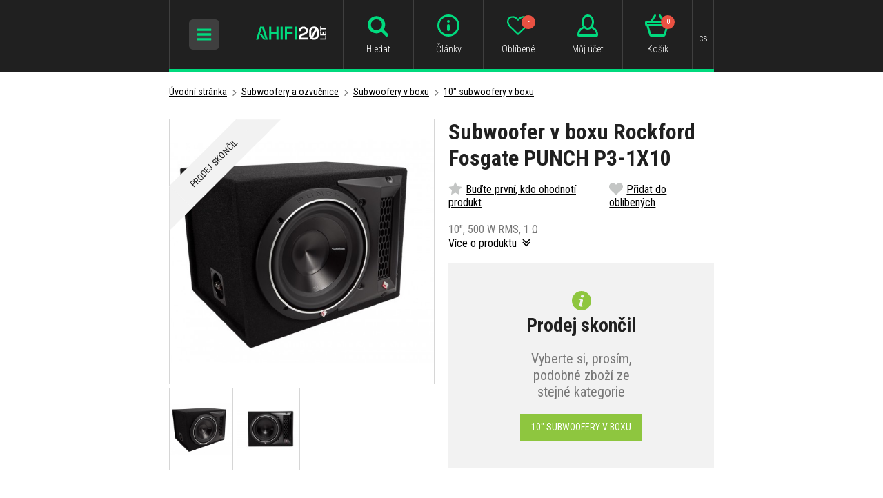

--- FILE ---
content_type: text/html; charset=UTF-8
request_url: https://www.ahifi.cz/rockford-fosgate-punch-p3-1x10.html
body_size: 17239
content:
<!doctype html><html lang="cs"><head><meta charset="UTF-8"><title>Subwoofer v boxu Rockford Fosgate PUNCH P3-1X10 - Ahifi.cz</title><meta name="description" content="Subwoofer v boxu Rockford Fosgate PUNCH P3-1X10 , autorádia, autohifi, reproduktory, zesilovače, subwoofery, tlumení a mnoho dalšího od Ahifi.cz!"><meta name="robots" content="all,follow"><meta name="author" content="Internetový prodej s.r.o., Shean s.r.o."><meta name="copyright" content="Internetový prodej s.r.o., Shean s.r.o."><meta name="distribution" content="global"><meta name="resource-type" content="document"><meta name="viewport" content="width=device-width, initial-scale=1.0"><meta name="google-site-verification" content="R9ErETS-R0Lc2mA2M096k7i2xXq1O6YXbjuR1gBRQo8"><meta name="seznam-wmt" content="H3bYjTqT1UWlsZc3FcMtB8FPh6naOTNZ"><meta name="facebook-domain-verification" content="ly0gspea5133xo8n7jda76tutfi1h4"><link rel="icon" type="image/png" href="/templates/img/favicon/favicon-96x96.png" sizes="96x96" /><link rel="icon" type="image/svg+xml" href="/templates/img/favicon/favicon.svg" /><link rel="shortcut icon" href="/templates/img/favicon/favicon.ico" /><link rel="apple-touch-icon" sizes="180x180" href="/templates/img/favicon/apple-touch-icon.png" /><meta name="apple-mobile-web-app-title" content="AHIFI" /><link rel="manifest" href="/templates/img/favicon/site.webmanifest" /><link rel="stylesheet" href="//fonts.googleapis.com/css?family=Roboto+Condensed:300,400,700&subset=latin-ext"><link rel="stylesheet" href="/templates/css/stylesheet.min.css?v=19.9.12"><link rel="stylesheet" href="/templates/css/fancybox-popups.css?v=18.2.27"><link rel="stylesheet" href="//assets.shean.cz/cart/v3/last/cart.min.css"><link rel="stylesheet" href="/templates/css/custom.css?v=25.07.08"><link rel="stylesheet" href="/templates/css/redesign.css?v=25.10.13"><link rel="stylesheet" href="/templates/css/facelift.css?v=25.09.15"><script src="/templates/js/js.cookie.js"></script><script src="//assets.shean.cz/jquery/v3/jquery.min.js"></script><script type="application/ld+json">
		{
			"@context": "https://schema.org",
			"@type": "Product",
			"name": "Subwoofer v boxu Rockford Fosgate PUNCH P3-1X10",
			"productID": "P3-1X10",
			"model": "P3-1X10",
			"brand": "Rockford Fosgate",
			"manufacturer": "Rockford Fosgate",
			"image": "https://www.ahifi.cz/files/products_images/big/s/Subwoofer_v_boxu_Rockford_Fosgate_PUNCH_P3-1X10_002.jpg",
												"description": "10&quot;, 500 W RMS, 1 Ω
"
		}
	</script><meta property="og:image" content="https://www.ahifi.cz/files/products_images/big/s/Subwoofer_v_boxu_Rockford_Fosgate_PUNCH_P3-1X10_002.jpg"><meta property="og:image" content="https://www.ahifi.cz/files/products_fotogaleries/big/s/Subwoofer_v_boxu_Rockford_Fosgate_PUNCH_P3-1X10_001.jpg"><meta property="og:title" content="Subwoofer v boxu Rockford Fosgate PUNCH P3-1X10"><meta property="og:url" content="https://www.ahifi.cz/rockford-fosgate-punch-p3-1x10.html"><meta property="og:type" content="product"><meta property="og:description" content="10&quot;, 500 W RMS, 1 Ω"><meta property="og:site_name" content="ahifi.cz"><link rel="alternate" hreflang="cs" href="https://www.ahifi.cz/rockford-fosgate-punch-p3-1x10.html"><link rel="alternate" hreflang="sk" href="https://www.ahifi.sk/rockford-fosgate-punch-p3-1x10.html"><link rel="alternate" hreflang="hu" href="https://www.ahifi.hu/dobozos-melynyomo-rockford-fosgate-punch-p3-1x10.html"><link rel="alternate" hreflang="ro" href="https://www.ahifi.ro/subwoofer-cutie-rockford-fosgate-punch-p3-1x10.html"><link rel="alternate" hreflang="en" href="https://www.ahifi.com/boxed-subwoofer-rockford-fosgate-punch-p3-1x10.html"><link rel="alternate" hreflang="bg" href="https://www.ahifi.cz/_bg/subufer-v-kutiia-rockford-fosgate-punch-p3-1x10.html"><link rel="alternate" hreflang="hr" href="https://www.ahifi.cz/_hr/"><script>
	document.addEventListener("click", function(event) {
		if (!event.target.closest(".uni_send_del > *")) return;
		event.preventDefault();

		var productId;

		if (event.target.dataset.product) {
			productId = event.target.dataset.product;
		} else {
			productId = event.target.parentNode.dataset.itemid;
		}

		window.dataLayer.push({
			event: "remove_from_cart",
			ecommerce: {
				items: [{
					item_id: productId
				}]
			}
		});

	}, false);
</script><script>
	var dataLayer = dataLayer || []; // Google Tag Manager
	var dlJson = '{"ecommerce":{"detail":{"products":[{"name":"Rockford Fosgate PUNCH P3-1X10","id":"P3-1X10","product_id":"255291","price":"10490","brand":"Rockford Fosgate","category":"\/10-subwoofery-v-boxu-do-auta\/","dimension10":"","dimension11":"1 a\u017e 4 t\u00fddny"}]}},"event":"product_detail"}';
	dlJson = JSON.parse(dlJson);
	dataLayer.push(dlJson);
</script><script>
	
	dataLayer.push({'google_tag_params' : {
		'ecomm_prodid' : '255291',
		'ecomm_pagetype' : 'product',
		'ecomm_totalvalue' : '10490',
		'category_name' : '/10-subwoofery-v-boxu-do-auta/'
	}});
</script><script>
	var cookieConsentConfig = {
		"cookieConsentCustomerRegistered": false,
		"cookieConsentCustomerStatus": {
			"personalizace": !!+1,
			"tracking": !!+1,
			"ads": !!+1
		},
		"cookieConsentTranslations": {
			"tCookies-dialog-title": `Používáme soubory cookies`,
			"tCookies-dialog-info": `Tyto webové stránky používají soubory cookies a další sledovací nástroje s&nbsp;cílem vylepšení uživatelského prostředí, zobrazení přizpůsobeného obsahu a reklam, analýzy návštěvnosti webových stránek a zjištění zdroje návštěvnosti.`,
			"tCookies-dialog-btn-agree": `Souhlasím`,
			"tCookies-dialog-btn-change": `Upravit mé předvolby`,
			"tCookies-dialog-btn-refuse": `Odmítám`,
			"tCookies-popup-title": `Centrum předvoleb souborů Cookies`,
			"tCookies-popup-info": `<p>Soubory cookies jsou velmi malé textové soubory, které se ukládají do vašeho zařízení při navštěvování webových stránek. Soubory Cookies používáme pro různé účely a pro vylepšení vašeho online zážitku na webové stránce (například pro zapamatování přihlašovacích údajů k vašemu účtu).</p>

<p>Při procházení našich webových stránek můžete změnit své předvolby a odmítnout určité typy cookies, které se mají ukládat do vašeho počítače. Můžete také odstranit všechny soubory cookie, které jsou již uloženy ve vašem počítači, ale mějte na paměti, že odstranění souborů cookie vám může zabránit v používání částí našeho webu.</p>
`,
			"tCookies-popup-strict-title": `Bezpodmínečně nutné soubory cookies`,
			"tCookies-popup-strict-info": `Tyto soubory cookies jsou nezbytné k tomu, abychom vám mohli poskytovat služby dostupné prostřednictvím našeho webu a abychom vám umožnili používat určité funkce našeho webu.`,
			"tCookies-popup-function-title": `Cookies pro funkcionality`,
			"tCookies-popup-function-info": `Tyto soubory cookie se používají k tomu, aby vám na našich webových stránkách poskytovaly personalizovaný uživatelský zážitek a aby si pamatovaly vaše volby, které jste použili při používání našich webových stránek.`,
			"tCookies-popup-person-title": `Sledovací a výkonnostní soubory cookies`,
			"tCookies-popup-person-info": `Tyto soubory cookies se používají ke shromažďování informací pro analýzu provozu na našich webových stránkách a sledování používání našich webových stránek uživateli.`,
			"tCookies-popup-ads-title": `Cookies pro cílení a reklamu`,
			"tCookies-popup-ads-info": `Tyto soubory cookie se používají k zobrazování reklamy, která vás pravděpodobně bude zajímat na základě vašich zvyků při procházení.`,
			"tCookies-popup-other-title": `Další informace`,
			"tCookies-popup-other-info": `<p>V případě jakýchkoliv dotazů ohledně našich zásad týkajících se souborů cookie a vašich možností nás prosím kontaktujte.</p>

<p>Pro více informací navštivte naši stránku <a href="/ochrana-osobnich-udaju/">Zpracování osobních údajů</a>.</p>
`,
			"tCookies-popup-btn-agree": `Přijmout vše`,
			"tCookies-popup-btn-save": `Uložit mé předvolby`
		},
		"cookieConsentCustomStyles": "#cookieconsent{background:#202020;}#cookieconsent .cookieconsent-inner p{line-height:1.5em;}#cookieconsent .cookieconsent-inner button,#cookieconsent .cookieconsent-inner .cookieconsent-btn--change,.cookieconsent-popup--inner .cookieconsent-popup--save,.cookieconsent-popup--inner .cookieconsent-popup--agree{padding:10px 15px;border-radius:0;font-weight:normal;}#cookieconsent .cookieconsent-inner .cookieconsent-btn--agree,.cookieconsent-popup--inner .cookieconsent-popup--agree{color:#fff;background:#00da7e;}#cookieconsent .cookieconsent-inner .cookieconsent-btn--agree:hover,.cookieconsent-popup--inner .cookieconsent-popup--agree:hover{background:#00d185;}input:checked+.cookieconsent-slider{background-color:#00da7e;}"
	}
</script><script src="//assets.shean.cz/cookieconsent/last/cookieconsent.min.js"></script><!-- Google Tag Manager --><script>(function(w,d,s,l,i){w[l]=w[l]||[];w[l].push({'gtm.start':
					new Date().getTime(),event:'gtm.js'});var f=d.getElementsByTagName(s)[0],
				j=d.createElement(s),dl=l!='dataLayer'?'&l='+l:'';j.async=true;j.src=
				'https://www.googletagmanager.com/gtm.js?id='+i+dl;f.parentNode.insertBefore(j,f);
			})(window,document,'script','dataLayer','GTM-TPP7TD');</script><!-- End Google Tag Manager --></head><body><!-- Google Tag Manager (noscript) --><noscript><iframe src="https://www.googletagmanager.com/ns.html?id=GTM-TPP7TD" height="0" width="0" style="display:none;visibility:hidden"></iframe></noscript><!-- End Google Tag Manager (noscript) --><div id="top"></div><div class="wrapper"><header><div class="container"><div class="header-in"><div class="header-icon_menu header-icon_menu-mobile"><div class="header-sidr_menu"><span class="link" id="header-sidr_menu-toggler"><span class="open"><svg role="img" class="icon"><use xlink:href="/templates/img/icons.svg#bars"></use></svg></span><span class="close"><svg role="img" class="icon"><use xlink:href="/templates/img/icons.svg#times"></use></svg></span></span></div></div><div class="header-logo"><a href="/"><img src="/templates/img/logo-cs.svg?v=25.04.24" alt="AHIFI" width="" height="38" class="svg"></a></div><div class="header-search"><div class="header-icon_menu header-icon_menu-mobile"><div><a class="link toggler" href="#"><svg role="img" class="icon"><use xlink:href="/templates/img/icons.svg#search"></use></svg><span class="name">Hledat</span></a></div></div><form class="search-form" method="get" action="/vyhledavani/vyhledej.htm"><fieldset><div class="inp-group"><label class="inp-group"><span class="inp-group-addon"><svg role="img" class="icon"><use xlink:href="/templates/img/icons.svg#search"></use></svg></span><input type="text" name="search" placeholder="Zadejte hledaný název nebo kód produktu" class="inp-text" maxlength="255"></label><div class="inp-group-btn"><button class="btn">Hledat</button></div></div></fieldset></form></div><div class="header-icon_menu"><div class="header-contact"><a class="link" href="/adresa-kontakty-oteviraci-doba/"><svg role="img" class="icon"><use xlink:href="/templates/img/icons.svg#email"></use></svg><span class="name">Kontakty</span></a></div><div class="header-info"><a class="link" href="/vse-o-ahifi/"><svg role="img" class="icon"><use xlink:href="/templates/img/icons.svg#header-info"></use></svg><span class="name">Články</span></a></div><div class="header-fav"><a class="link" href="/oblibene-produkty/seznam.htm"><svg role="img" class="icon"><use xlink:href="/templates/img/icons.svg#heart-o"></use></svg><span class="name">Oblíbené</span><span class="count js-favourite_product-count">-</span></a></div><div class="header-user js-overlay-trigger">	<a class="link" href="/zakaznik/prihlasovaci-formular.htm" data-toggle-parent><svg role="img" class="icon"><use xlink:href="/templates/img/icons.svg#header-user"></use></svg><span class="name">Můj účet</span></a><div class="header-tooltip"><div class="header-tooltip-inside"><div class="alternatives"><a href="https://accounts.google.com/o/oauth2/v2/auth?response_type=code&access_type=online&client_id=106249267201-5mtb3gab15k2tmfnh33n7kv8dvcavims.apps.googleusercontent.com&redirect_uri=https%3A%2F%2Fwww.ahifi.cz%2Fzakaznik%2Fgoogleredirect.htm&state&scope=email%20profile&approval_prompt=auto" class="btn btn-google"><span class="pictogram"><svg xmlns="http://www.w3.org/2000/svg" width="18" fill="currentColor" viewBox="0 0 488 512"><path d="M488 261.8C488 403.3 391.1 504 248 504 110.8 504 0 393.2 0 256S110.8 8 248 8c66.8 0 123 24.5 166.3 64.9l-67.5 64.9C258.5 52.6 94.3 116.6 94.3 256c0 86.5 69.1 156.6 153.7 156.6 98.2 0 135-70.4 140.8-106.9H248v-85.3h236.1c2.3 12.7 3.9 24.9 3.9 41.4z"/></svg></span><span>Přihlásit přes Google</span></a></div><form action="/zakaznik/prihlasovaci-formular.htm" method="post" class="js-header-login"><fieldset><h4>Přihlásit přes email</h4><label><input class="inp-text" type="text" name="login" placeholder="Email:" required></label><label><input class="inp-text" type="password" name="passw" placeholder="Heslo:" required></label><button class="btn btn-green btn-big btn-block" type="submit">Přihlásit se</button><a href="/zakaznik/zapomenute-heslo.htm" class="forgot_pass">Zapomenuté heslo</a></fieldset></form><a href="/zakaznik/registracni-formular.htm" class="btn btn-transparent-primary btn-block btn-big">Zaregistrujte se</a></div></div><script type="text/javascript">
			$(function() {
				var $headerLoginForm = $(".js-header-login");
				$headerLoginForm.on("submit", function(e) {
					e.preventDefault();

					$.ajax({
						type: "POST",
						cache: false,
						url: $(this).attr("action") + "?data=_customer_form&noredirect=1",
						data: $(this).serializeArray(),
						dataType: "text",
						success: function(xhr) {
							var json = window.JSON.parse(xhr);

							if (json === true) {
								window.location.reload();
							} else {
								//noinspection JSUnresolvedVariable
								var error = json.data._customer_form.login_form.error_list;

								var errorText = "";
								$.each(error, function(i) {
									errorText = "<strong>" + error[i] + "</strong>";
								});

								$headerLoginForm.find(".error-message").remove();
								$headerLoginForm.find("fieldset").prepend("<div class='error-message'>" + errorText + "</div>");
								$headerLoginForm.find(".error-message").hide().fadeIn("slow");
							}
						},
						error: function(jqxhr, textStatus, error) {
							var errorText = "Neznámá chyba (Unknown error).";
							$.fancybox.open('<div class="popup popup-message popup-error"><div class="capt">CHYBA</div><div class="cont">' + errorText + "</div></div>");
							var err = " - " + textStatus + "\nerror: " + jqxhr.status + " (" + error + ")\ncall url: " + $(this)[0].url + "\ncall param: " + $(this)[0].data;
							console.error("Request Failed" + err);
						}
					});
				});
			});
		</script></div><div class="header-cart"><a class="link" href="/kosik/detail.htm"><svg role="img" class="icon"><use xlink:href="/templates/img/icons.svg#header-cart"></use></svg><span class="name">Košík</span><span class="count">0</span></a></div><div class="header-currency"><div class="link"><span class="name">cs</span></div><div class="header-tooltip"><ul><li><a href="https://www.ahifi.cz/rockford-fosgate-punch-p3-1x10.html" class="js-language-switch" title="Čeština">Čeština</a></li><li><a href="https://www.ahifi.sk/rockford-fosgate-punch-p3-1x10.html" class="js-language-switch" title="Slovenčina">Slovenčina</a></li><li><a href="https://www.ahifi.hu/dobozos-melynyomo-rockford-fosgate-punch-p3-1x10.html" class="js-language-switch" title="Magyar">Magyar</a></li><li><a href="https://www.ahifi.ro/subwoofer-cutie-rockford-fosgate-punch-p3-1x10.html" class="js-language-switch" title="Română">Română</a></li><li><a href="https://www.ahifi.com/boxed-subwoofer-rockford-fosgate-punch-p3-1x10.html" class="js-language-switch" title="English">English</a></li></ul></div></div></div></div></div></header><main class="has-nav"><div class="container container-nav"><nav class="navigation"><ul><li class="has-child"><a href="/kvalitni-autokosmetika/" class="link"><span class="img"><img src="/files/other_files/n/nav-autokosmetika.png" alt=""></span>                            Autokosmetika</a><a href="#" class="toggler"><span class="open">+</span><span class="close">−</span></a><ul><li><a href="/udrzba-exterieru-auta/">Exteriér</a><li><a href="/pece-o-interier/">Interiér</a><li><a href="/pomucky-pro-udrzbu-auta/">Pomůcky pro údržbu</a><li><a href="/zvyhodnene-sady-autokosmetiky/">Zvýhodněné sady</a></li></ul></li><li class="has-child"><a href="/vune-do-auta/" class="link"><span class="img"><img src="/files/other_files/v/vune_3_2.png" alt=""></span>                            Vůně do auta</a><a href="#" class="toggler"><span class="open">+</span><span class="close">−</span></a><ul><li><a href="/vune-do-auta-v-plechovce/">Plechovky</a><li><a href="/parfemy-do-auta/">Parfémy</a><li><a href="/zavesne-osvezovace-vzduchu-do-auta/">Na zavěšení</a><li><a href="/panacci-a-osvezovace-vzduchu-do-ventilace/">Do ventilace</a><li><a href="/osvezovace-vzduchu-do-auta-ve-spreji/">Osvěžovače ve spreji</a><li><a href="/dezinfekce-klimatizace-v-aute/">Dezinfekce klimatizace</a><li><a href="/pohlcovace-pachu-do-auta/">Pohlcovače zápachu</a><li><a href="/nahradni-naplne-pro-vune-do-auta/">Náhradní náplně</a><li><a href="/vune-do-domacnosti-a-difuzery/">Vůně do domácnosti</a><li><a href="/vonne-oleje/">Vonné oleje</a><li><a href="/sady-vuni-a-darkova-baleni/">Sady vůní a dárková balení</a></li></ul></li><li class="has-child"><a href="/autoradia/" class="link"><span class="img"><img src="/files/other_files/n/nav-autoradia_1.png" alt=""></span>                            Autorádia</a><a href="#" class="toggler"><span class="open">+</span><span class="close">−</span></a><ul><li><a href="/autoradia-s-cd/">Autorádia s CD mechanikou</a><li><a href="/autoradia-bez-mechaniky/">Autorádia bez CD mechaniky</a><li><a href="/autoradia-s-bluetooth/">Autorádia s Bluetooth</a><li><a href="/2-din-autoradia/">Autorádia 2DIN</a><li><a href="/retro-autoradia-autoradia-s-retro-lookem-a-moderni-vybavou/">Retro look autorádia</a><li><a href="/bezdratove-carplay-a-android-auto-adaptery/">Bezdrátové CarPlay a Android Auto adaptéry</a><li><a href="/bluetooth-adaptery-do-auta/">Bluetooth adaptéry</a><li><a href="/adaptery-pro-aux-vstup-a-vystup/">AUX adaptéry</a><li><a href="/iso-konektory-a-adaptery-pro-autoradia/">ISO redukce</a><li><a href="/redukcni-ramecky-pro-autoradia/">Redukční rámečky</a><li><a href="/adaptery-pro-tovarni-ovladani-na-volantu/">Adaptéry na volant</a><li><a href="/adaptery-pro-aktivni-audio-systemy-propojeni-noveho-autoradia-s-originalnim-zesilovacem/">Adaptéry pro aktivní audio systémy</a><li><a href="/redukce-kabelaze-pro-aftermarket-autoradia-sony-pioneer-kenwood-jvc-aj/">Redukce pro aftermarket autorádia</a><li><a href="/vytahovaky-na-autoradia-nastroje-pro-demontaz-autoradii-vsech-znacek/">Vytahováky</a><li><a href="/bluetooth-mikrofony-k-autoradiim/">Externí mikrofony</a><li><a href="/dalkove-ovladace-pro-autoradia-bezdratove-ovladani-hudby-v-aute/">Dálkové ovladače</a><li><a href="/mdi-propojovaci-kabely/">MDI kabely</a><li><a href="/bezdratove-nabijeni-telefonu/">QI bezdrátové nabíječky</a><li><a href="/hi-res-prehravace-prenosne-hudebni-prehravace-s-vysokym-rozlisenim-zvuku/">Hi-Res přehrávače</a><li><a href="/ostatni-prislusenstvi-autoradii/">Ostatní</a></li></ul></li><li class="has-child"><a href="/materialy-pro-odhlucneni-vozidel/" class="link"><span class="img"><img src="/files/other_files/n/nav-odhlucneni.png" alt=""></span>                            Odhlučnění vozidel</a><a href="#" class="toggler"><span class="open">+</span><span class="close">−</span></a><ul><li><a href="/antivibracni-tlumici-materialy/">Antivibrační materiály</a><li><a href="/vibroakusticke-materialy/">Vibroakustické materiály</a><li><a href="/protihlukova-izolace/">Zvukově izolační materiály</a><li><a href="/materialy-pohlcujici-zvuk/">Zvuk pohlcující materiály</a><li><a href="/tepelne-izolacni-materialy-pro-odhlucneni-vozidel/">Tepelně izolační materiály</a><li><a href="/membranove-materialy-pro-odhlucneni-vozidel/">Membránové materiály</a><li><a href="/materialy-proti-vrzani-plastu/">Materiály proti vrzání plastů</a><li><a href="/vicevrstve-a-ostatni-materialy/">Vícevrstvé a ostatní materiály</a><li><a href="/prislusenstvi-pro-odhlucneni-vozidel/">Příslušenství</a><li><a href="/sety-tlumicich-materialu-pro-odhlucneni-vozidel/">Sety tlumicích materiálů</a></ul></li><li class="has-child"><a href="/reproduktory-do-auta/" class="link"><span class="img"><img src="/files/other_files/n/nav-reproduktory.png" alt=""></span>                            Reproduktory</a><a href="#" class="toggler"><span class="open">+</span><span class="close">−</span></a><ul><li><a href="/autoreproduktory-50-mm/">50 mm</a><li><a href="/65-mm-autoreproduktory/">65 mm</a><li><a href="/autoreproduktory-70-mm/">70 mm</a><li><a href="/75-mm-autoreproduktory/">75 mm</a><li><a href="/autoreproduktory-80-mm/">80 mm</a><li><a href="/autoreproduktory-87-mm/">87 mm</a><li><a href="/90-mm-autoreproduktory/">90 mm</a><li><a href="/autoreproduktory-100-mm/">100 mm</a><li><a href="/autoreproduktory-120-mm/">120 mm</a><li><a href="/autoreproduktory-o-prumeru-130-mm/">130 mm</a><li><a href="/autoreproduktory-150-mm/">150 mm</a><li><a href="/autoreproduktory-165-mm/">165 mm</a><li><a href="/autoreproduktory-200-mm/">200 mm</a><li><a href="/autoreproduktory-250-mm/">250 mm</a><li><a href="/autoreproduktory-4-x-6/">4 x 6"</a><li><a href="/autoreproduktory-5-x-7/">5 x 7"</a><li><a href="/autoreproduktory-6-x-8/">6 x 8"</a><li><a href="/autoreproduktory-6-x-9/">6 x 9"</a><li><a href="/autoreproduktory-7-x-10/">7 x 10"</a><li><a href="/vyskove/">Výškové</a><li><a href="/sady-reproduktoru-podle-znacky-a-modelu-auta-reprosety/">Sady reproduktorů podle auta</a><li><a href="/reproduktory-na-motorku-motocykl/">Reproduktory na loď</a><li><a href="/vodeodolne-reproduktory/">Voděodolné reproduktory</a><li><a href="/reprobedny-do-auta/">Reproboxy do auta</a><li><a href="/montazni-krouzky-a-adaptery-pod-reproduktory-plastove-a-mdf/">Montážní kroužky</a><li><a href="/frekvencni-vyhybky-pro-autoreproduktory/">Frekvenční výhybky</a><li><a href="/adaptery-a-propojky-k-reproduktorum-do-auta/">Adaptéry a propojky</a><li><a href="/kryci-mrizky-na-reproduktory-do-auta/">Krycí mřížky</a><li><a href="/ostatni-prislusenstvi-pro-autoreproduktory/">Ostatní příslušenství</a></li></ul></li><li class="has-child is-opened"><a href="/subwoofery-do-auta-a-prazdne-ozvucnice/" class="link"><span class="img"><img src="/files/other_files/n/nav-subwoofery.png" alt=""></span>                            Subwoofery a ozvučnice</a><a href="#" class="toggler"><span class="open">+</span><span class="close">−</span></a><ul><li><a href="/samostatne-subwoofery-do-auta/">Samostatné subwoofery</a><li><a href="/subwoofery-v-boxu-do-auta/" class="active">Subwoofery v boxu</a><ul><li><a href="/6-5-subwoofery-v-boxu-do-auta/">6,5" subwoofery v boxu</a></li><li><a href="/8-subwoofery-v-boxu-do-auta/">8" subwoofery v boxu</a></li><li><a href="/10-subwoofery-v-boxu-do-auta/" class="active">10" subwoofery v boxu</a></li><li><a href="/12-subwoofery-v-boxu-do-auta/">12" subwoofery v boxu</a></li><li><a href="/13-subwoofery-v-boxu-do-auta/">13" subwoofery v boxu</a></li><li><a href="/dvojite-subwoofery-v-boxu-do-auta/">Dvojité subwoofery v boxu</a></li></ul></li><li><a href="/aktivni-subwoofery-do-auta/">Aktivní subwoofery</a><li><a href="/subwoofery-na-misto-rezervniho-kola-a-pod-sedadlo/">Do rezervy a pod sedadlo</a><li><a href="/subwooferove-sety-se-zesilovacem/">Sety subwoofer + zesilovač</a><li><a href="/ozvucnice-pro-subwoofery-do-auta/">Ozvučnice (boxy)</a><li><a href="/ochranne-mrizky-a-tycky-na-subwoofery/">Mřížky</a><li><a href="/akusticke-tlumici-materialy-tlumeni-a-vypln-subwooferovych-ozvucnic/">Akustické tlumicí materiály</a></li></ul></li><li class="has-child"><a href="/zesilovace-do-auta/" class="link"><span class="img"><img src="/files/other_files/n/nav-zesilovace.png" alt=""></span>                            Zesilovače a procesory</a><a href="#" class="toggler"><span class="open">+</span><span class="close">−</span></a><ul><li><a href="/monobloky-a-vicekanalove-zesilovace/">Mono a vícekanálové zesilovače</a><li><a href="/zesilovace-s-integrovanym-dsp-procesorem/">Zesilovače s DSP procesorem</a><li><a href="/dsp-procesory/">DSP procesory</a><li><a href="/prevodniky-signalu/">Převodníky signálu</a><li><a href="/bluetooth-moduly-pro-streamovani-hudby/">Bluetooth moduly</a><li><a href="/dalkove-ovladace-k-zesilovacum-a-dsp-procesorum/">Dálkové ovladače</a><li><a href="/prislusenstvi-k-zesilovacum-a-dsp/">Příslušenství k zesilovačům a DSP</a><li><a href="/nastroje-pro-mereni-zvuku/">Nástroje pro měření zvuku</a><li><a href="/kabelove-svazky-a-plug-play-kabely/">Kabelové svazky a Plug & Play kabely</a><li><a href="/predzesilovace/">Předzesilovače</a><li><a href="/ostatni-produkty/">Ostatní produkty</a></ul></li><li class="has-child"><a href="/anteny-na-auto/" class="link"><span class="img"><img src="/files/other_files/n/nav-autoanteny.png" alt=""></span>                            Autoantény</a><a href="#" class="toggler"><span class="open">+</span><span class="close">−</span></a><ul><li><a href="/autoanteny-a-prislusenstvi-podle-znacky-auta/">Dle značky auta</a><li><a href="/autoantena-prut/">Anténní pruty</a><li><a href="/stresni-autoantena-zadni/">Do zadní části střechy</a><li><a href="/stresni-autoantena-predni/">Do přední části střechy</a><li><a href="/autoantena-se-zesilovacem/">Antény se zesilovačem</a><li><a href="/auto-anteny-na-strechu-ploutev/">Žraločí ploutve</a><li><a href="/vnitrni-autoantena-na-sklo/">Vnitřní antény</a><li><a href="/autoantena-kratka/">Krátké antény</a><li><a href="/teleskopicke-anteny-anteny-do-blatniku/">Teleskopické antény</a><li><a href="/autoantena-dab/">DAB antény</a><li><a href="/autoantena-s-gps/">GPS antény</a><li><a href="/gsm-anteny-do-auta-spolehlivy-prenos-signalu-pro-handsfree-a-sledovaci-systemy/">GSM antény</a><li><a href="/zesilovac-autoanteny/">Anténní zesilovače</a><li><a href="/antenni-napajece-napajeni-pro-aktivni-autoanteny-se-zesilovacem/">Anténní napáječe</a><li><a href="/antenni-slucovace-spojeni-vice-anten-pro-lepsi-prijem-signalu/">Anténní slučovače</a><li><a href="/antenni-rozbocovace-rozdeleni-signalu-z-jedne-anteny-na-vice-zarizeni/">Anténní rozbočovače</a><li><a href="/autoantena-redukce/">Redukce a adaptéry</a><li><a href="/koncovka-autoanteny/">Konektory</a><li><a href="/antenni-prodluzovaci-kabely-a-svody-do-auta-propojeni-autoanten-a-radii/">Prodlužovací kabely a svody</a><li><a href="/ostatni-antenni-prislusenstvi/">Ostatní</a></li></ul></li><li class="has-child"><a href="/montazni-material-vse-pro-instalaci-ozvuceni-do-auta/" class="link"><span class="img"><img src="/files/other_files/n/nav-montazni_material.png" alt=""></span>                            Montážní materiál</a><a href="#" class="toggler"><span class="open">+</span><span class="close">−</span></a><ul><li><a href="/kabely-a-kabelove-sady/">Kabely</a><li><a href="/kabelova-ocka-koncovky-pro-pripojeni-kabelu/">Kabelová očka</a><li><a href="/kabelove-vidlicky-koncovky-pro-pripojeni-autohifi-kabelaze/">Kabelové vidličky</a><li><a href="/kabelove-dutinky-kovove-koncovky-pro-autohifi-kabelaz/">Kabelové dutinky</a><li><a href="/kabelove-spojky-a-redukce-propojovaci-prvky-pro-autohifi-instalace/">Kabelové spojky a redukce</a><li><a href="/kabelove-objimky-uchyty-pro-pevne-a-prehledne-vedeni-kabelaze/">Kabelové objímky</a><li><a href="/gumove-a-plastove-pruchodky-kabelu-ochrana-kabelaze-pri-instalaci/">Průchodky kabelů</a><li><a href="/husi-krky-ochranne-hadice-pro-vedeni-kabelaze-v-aute/">Husí krky</a><li><a href="/ochranne-oplety-ochrana-a-organizace-kabelaze-v-aute/">Ochranné oplety</a><li><a href="/smrstovaci-buzirky-izolace-a-ochrana-kabelaze-v-aute/">Smrštovací bužírky</a><li><a href="/konektory-a-spojky-napajeci-signalove-a-spojovaci-konektory/">Konektory a spojky</a><li><a href="/jistice-pro-autohifi-ochrana-napajeciho-systemu-a-zesilovacu/">Jističe</a><li><a href="/pojistkova-pouzdra-drzaky-pojistek-pro-autohifi-instalace/">Pojistková pouzdra</a><li><a href="/pojistky-do-auta-ochrana-napajecich-obvodu-pro-autohifi-instalace/">Pojistky</a><li><a href="/bateriove-svorky-do-auta-kvalitni-svorky-pro-autobaterie-a-napajeci-systemy/">Bateriové svorky</a><li><a href="/distribucni-bloky-rozvodne-bloky-napajeni-pro-autohifi-systemy/">Distribuční bloky</a><li><a href="/digitalni-voltmetry-do-auta-kontrola-napeti-baterie-a-audiosystemu/">Voltmetry</a><li><a href="/autohifi-kapacitory-kondenzatory-pro-stabilni-napajeni-zesilovacu/">Kapacitory</a><li><a href="/odrusovace-signalu-odstraneni-sumu-a-brumu-v-autohifi-systemu/">Odrušovače</a><li><a href="/ventilatory-pro-zesilovace-aktivni-chlazeni-autohifi-komponentu/">Ventilátory</a><li><a href="/pozinkovane-derovane-pasy-montazni-pasy-pro-upevneni-autohifi-zarizeni/">Děrované pásy</a><li><a href="/stahovaci-pasky-uchyceni-a-svazkovani-kabelaze-v-aute/">Stahovací pásky</a><li><a href="/suche-zipy-uchyceni-kabelaze-calouneni-a-doplnku-v-interieru-auta/">Suché zipy</a><li><a href="/izolacni-pasky-na-kabely-kvalitni-pasky-pro-autohifi-instalace/">Izolační pásky</a><li><a href="/bassreflexove-natrubky/">Bassreflexové nátrubky</a><li><a href="/terminaly-na-subwoofery-pripojovaci-konektory-pro-subwooferove-ozvucnice/">Terminály</a><li><a href="/potahove-latky/">Čalounické a průzvučné materiály</a></li></ul></li><li class="has-child"><a href="/autodoplnky-a-prislusenstvi/" class="link"><span class="img"><img src="/files/other_files/n/nav-autodoplnky_1.png" alt=""></span>                            Autodoplňky</a><a href="#" class="toggler"><span class="open">+</span><span class="close">−</span></a><ul><li><a href="/gumove-a-textilni-autokoberce/">Autokoberce</a><li><a href="/gumove-vany-do-kufru/">Gumové vany</a><li><a href="/plexiclick-podlozky-pod-spz/">Podložky pod SPZ</a><li><a href="/kamery-do-auta/">Kamery</a><li><a href="/monitory-do-auta-lcd-obrazovky-a-multimedialni-displeje/">Monitory</a><li><a href="/parkovaci-asistenti/">Parkovací čidla a senzory</a><li><a href="/centralni-zamykani-do-auta/">Centrální zamykání</a><li><a href="/bluetooth-handsfree-sady/">Bluetooth handsfree sady</a><li><a href="/usb-prodluzky-a-rozbocky/">USB prodlužky a rozbočky</a><li><a href="/cl-zasuvky-a-usb-nabijeci-panely-do-auta/">CL zásuvky, USB zástrčky a nabíječky</a><li><a href="/vypinace-prepinace-a-spinace-do-auta/">Vypínače a přepínače</a><li><a href="/menice-napeti-do-auta/">Měniče napětí</a><li><a href="/odpuzovace-mysi/">Odpudzovače</a><li><a href="/vyhrivani-sedacek/">Vyhřívání sedadel</a><li><a href="/startovaci-kabely-a-startovaci-zdroje/">Startovací kabely a startovací zdroje</a><li><a href="/pevne-a-prenosne-antiradary/">Antiradary</a><li><a href="/naradi-na-demontaz-interieru/">Nářadí na demontáž interiéru</a><li><a href="/darkove-poukazy/">Dárkové poukazy</a><li><a href="/samolepky-autokosmetika-a-autohifi/">Samolepky</a><li><a href="/ostatni-zbozi/">Ostatní</a></li></ul></li><li class="has-child"><a href="/vyprodeje-posledni-kusy-a-slevy/" class="link"><span class="img"><img src="/files/other_files/n/nav-slevy.png" alt=""></span>                            Akce a výprodeje</a><a href="#" class="toggler"><span class="open">+</span><span class="close">−</span></a><ul><li><a href="/vyprodej-autokosmetiky-a-vuni-do-auta/">Autokosmetika a vůně</a><li><a href="/autoradio-v-akci/">Autorádia</a><li><a href="/vyprodej-redukcnich-ramecku/">Redukční rámečky</a><li><a href="/akce-a-vyprodej-tlumicich-materialu/">Tlumící materiály</a><li><a href="/reproduktory-v-akci/">Reproduktory do auta</a><li><a href="/akce-a-vyprodej-zesilovacu-do-auta/">Zesilovače</a><li><a href="/akce-a-vyprodej-dsp-procesoru/">DSP procesory</a><li><a href="/akce-a-vyprodej-subwooferu-do-auta/">Subwoofery</a><li><a href="/akce-a-vyprodej-kabelu/">Kabely pro autohifi</a><li><a href="/autodoplnky-a-ostatni-0/">Autodoplňky a ostatní</a></li></ul></li><li class=" invert"><a href="/dle-znacky/" class="link"><span class="img"><img src="/files/other_files/n/nav-dle_znacky_1.png" alt=""></span>                            Dle značky</a></ul><!--suppress HtmlUnknownTarget --><a href="/adresa-kontakty-oteviraci-doba/" class="contact"><span class="img"><svg role="img" class="icon"><use xlink:href="/templates/img/icons.svg#phone"></use></svg></span>Kontakty</a></nav></div><div class="container"><div class="breadcrumbs"><ul><li><a href="/">Úvodní stránka</a><svg role="img" class="icon"><use xlink:href="/templates/img/icons.svg#angle-right"></use></svg></li><li><a href="/subwoofery-do-auta-a-prazdne-ozvucnice/">Subwoofery a ozvučnice</a><svg role="img" class="icon"><use xlink:href="/templates/img/icons.svg#angle-right"></use></svg></li><li><a href="/subwoofery-v-boxu-do-auta/">Subwoofery v boxu</a><svg role="img" class="icon"><use xlink:href="/templates/img/icons.svg#angle-right"></use></svg></li><li><a href="/10-subwoofery-v-boxu-do-auta/">10" subwoofery v boxu</a></li></ul></div><div class="detail-content"><div class="detail-right"><h1>Subwoofer v boxu Rockford Fosgate PUNCH P3-1X10</h1><div class="flex"><div class="detail-rating"><a href="#tab-rating" data-trigger><svg role="img" class="icon mr5"><use xlink:href="/templates/img/icons.svg#star"></use></svg>Buďte první, kdo ohodnotí produkt</a></div><div><a href="#" data-favourite data-add="/oblibene-produkty/vloz/255291.htm" data-remove="/oblibene-produkty/odstran/255291.htm" data-product_id="255291" class="js-link detail-favourite"><svg role="img" class="icon mr5"><use xlink:href="/templates/img/icons.svg#heart"></use></svg><span class="add">Přidat do oblíbených</span><span class="remove">Odstranit z oblíbených</span></a></div></div><div class="detail-desc">10", 500 W RMS, 1 Ω<br><a href="#tab-description" data-trigger>Více o produktu <svg role="img" class="icon"><use xlink:href="/templates/img/icons.svg#angle-double-down"></use></svg></a></div><div class="detail-no_selling"><svg role="img" class="icon"><use xlink:href="/templates/img/icons.svg#info"></use></svg><div class="capt">Prodej skončil</div><div class="cont">Vyberte si, prosím, podobné zboží ze stejné kategorie</div><a href="/10-subwoofery-v-boxu-do-auta/" class="btn">10" subwoofery v boxu</a>                        					</div></div><div class="detail-left"><div class="detail-img"><a href="/files/products_images/big/s/Subwoofer_v_boxu_Rockford_Fosgate_PUNCH_P3-1X10_002.jpg" title="Subwoofer v boxu Rockford Fosgate PUNCH P3-1X10" data-trigger="detail-gallery-0"><!--suppress HtmlUnknownTarget --><img src="/files/products_images/detail/s/Subwoofer_v_boxu_Rockford_Fosgate_PUNCH_P3-1X10_002.jpg"srcset="[data-uri]"data-srcset="/files/products_images/detail/s/Subwoofer_v_boxu_Rockford_Fosgate_PUNCH_P3-1X10_002.jpg"alt="Subwoofer v boxu Rockford Fosgate PUNCH P3-1X10"><noscript><img src="/files/products_images/detail/s/Subwoofer_v_boxu_Rockford_Fosgate_PUNCH_P3-1X10_002.jpg" alt="Subwoofer v boxu Rockford Fosgate PUNCH P3-1X10"></noscript></a><div class="detail-no_selling-tag">Prodej skončil</div></div><div class="detail-gallery"><ul><li class="is-active"><a href="/files/products_images/big/s/Subwoofer_v_boxu_Rockford_Fosgate_PUNCH_P3-1X10_002.jpg" title="Subwoofer v boxu Rockford Fosgate PUNCH P3-1X10" id="detail-gallery-0" data-fancybox="gallery"><!--suppress HtmlUnknownTarget --><img src="/files/products_images/detail/s/Subwoofer_v_boxu_Rockford_Fosgate_PUNCH_P3-1X10_002.jpg"srcset="[data-uri]"data-srcset="/files/products_images/detail/s/Subwoofer_v_boxu_Rockford_Fosgate_PUNCH_P3-1X10_002.jpg"alt="Subwoofer v boxu Rockford Fosgate PUNCH P3-1X10"><noscript><img src="/files/products_images/detail/s/Subwoofer_v_boxu_Rockford_Fosgate_PUNCH_P3-1X10_002.jpg" alt="Subwoofer v boxu Rockford Fosgate PUNCH P3-1X10"></noscript></a></li><li><a href="/files/products_fotogaleries/big/s/Subwoofer_v_boxu_Rockford_Fosgate_PUNCH_P3-1X10_001.jpg" title="" id="detail-gallery-1" data-fancybox="gallery"><!--suppress HtmlUnknownTarget --><img src="/files/products_fotogaleries/list/s/Subwoofer_v_boxu_Rockford_Fosgate_PUNCH_P3-1X10_001.jpg"srcset="[data-uri]"data-srcset="/files/products_fotogaleries/list/s/Subwoofer_v_boxu_Rockford_Fosgate_PUNCH_P3-1X10_001.jpg"alt="Subwoofer v boxu Rockford Fosgate PUNCH P3-1X10"><noscript><img src="/files/products_fotogaleries/list/s/Subwoofer_v_boxu_Rockford_Fosgate_PUNCH_P3-1X10_001.jpg" alt="Subwoofer v boxu Rockford Fosgate PUNCH P3-1X10"></noscript></a></li><!-- Flex fallback --><li></li><li></li><li></li><li></li></ul></div></div></div></div><div class="detail-tabs"><div class="container"><div id="responsive-tabs" class="responsive-tabs"><ul><li><a href="#tab-description"><svg role="img" class="icon"><use xlink:href="/templates/img/icons.svg#file-text-o"></use></svg><span>Popis a parametry</span><svg role="img" class="icon icon-down"><use xlink:href="/templates/img/icons.svg#angle-down"></use></svg><svg role="img" class="icon icon-up"><use xlink:href="/templates/img/icons.svg#angle-up"></use></svg></a></li><li><a href="#tab-comments"><svg role="img" class="icon"><use xlink:href="/templates/img/icons.svg#comments"></use></svg><span>Komentáře<span class="count">0</span></span><svg role="img" class="icon icon-down"><use xlink:href="/templates/img/icons.svg#angle-down"></use></svg><svg role="img" class="icon icon-up"><use xlink:href="/templates/img/icons.svg#angle-up"></use></svg></a></li><li><a href="#tab-rating"><svg role="img" class="icon"><use xlink:href="/templates/img/icons.svg#star"></use></svg><span>Hodnocení<span class="count">0</span></span><svg role="img" class="icon icon-down"><use xlink:href="/templates/img/icons.svg#angle-down"></use></svg><svg role="img" class="icon icon-up"><use xlink:href="/templates/img/icons.svg#angle-up"></use></svg></a></li><li><a href="#tab-categories"><svg role="img" class="icon"><use xlink:href="/templates/img/icons.svg#folder"></use></svg><span>Kategorie</span><svg role="img" class="icon icon-down"><use xlink:href="/templates/img/icons.svg#angle-down"></use></svg><svg role="img" class="icon icon-up"><use xlink:href="/templates/img/icons.svg#angle-up"></use></svg></a></li></ul><div id="tab-description"><h3 style="text-align: justify;">Subwoofer v boxu Rockford Fosgate PUNCH P3-1X10</h3><p>Ten nejlepší způsob, jak do vašeho auta dostat kvalitní basy, je pořídit si Punch subwoofer v boxu. Boxy řady P3 disponují podobnými tónovými výsledky jako řada P1 a P2, ale dokáží lépe zpracovat výkon.</p><h3>Klíčové vlastnosti subwooferu v boxu Rockford Fosgate PUNCH P3-1X10</h3><ul><li style="text-align:justify">Box vyroben z 5/8" dřevotřísky.</li><li style="text-align:justify">Vlastní vysokorychlostní port s nízkým šumem.</li><li style="text-align:justify">Vysokoproudé konektory.</li></ul><table class="table-styled table-striped"><tr><td>Katalogové číslo</td><td>P3-1X10</td></tr><tr><td>Značka</td><td><a href="/Rockford-Fosgate">Rockford Fosgate</a></td></tr><tr><td>Odkazy</td><td><a href="http://www.rockfordfosgate.com/products/details/p3-1x10" rel="nofollow" target="_blank">Oficiální webová prezentace</a><br/></td></tr><tr><td>RMS výkon<span class="tooltip"><svg role="img" class="icon"><use xlink:href="/templates/img/icons.svg#header-info"></use></svg><span class="tooltip-cont"><b>RMS výkon</b> subwooferu je stálý výkon. Jedná se také o výkon nepřetržitého používání subwooferu. Pokud výkon na delší dobu překročíte, může dojít k nevratnému poškození resp. spálení kmitací cívky subwooferu! Přetížení subwooferu poznáte zakmitáváním membrány subwooferu.</span></span>											</td><td><span>500 W</span></td></tr><tr><td>Max. (maximální) výkon<span class="tooltip"><svg role="img" class="icon"><use xlink:href="/templates/img/icons.svg#header-info"></use></svg><span class="tooltip-cont"><b>Špičkový výkon</b>, který dokáže subwoofer zahrát chvilkově (cca 0,5 s), například při úderu bicích nástrojů ve skladbě. Pokud se max. výkon překročí, může rychle dojít k poškození resp. spálení kmitací cívky subwooferu!</span></span>											</td><td><span>1000 W</span></td></tr><tr><td>Průměr subwooferu v boxu</td><td><span>250 mm (10")</span></td></tr><tr><td>Impedance<span class="tooltip"><svg role="img" class="icon"><use xlink:href="/templates/img/icons.svg#header-info"></use></svg><span class="tooltip-cont"><b>Impedance</b> - měření elektrického odporu. Při nákupu subwooferu, je velmi důležité, aby se každý ujistil, že impedance je v souladu se zesilovačem, který na něj zapojujete. U subwooferů s dvojitou kmitací cívkou se doporučujeme řídit dle informací v poradně!<br><br><b>Příklad:</b><br>2Ohmový subwoofer nelze připojit na zesilovač, který je stabilní pouze do 4 Ohmů. 4Ohmový subwoofer lze bez problémů použít na zesilovač, který je stabilní do 2 Ohmů. Zapojení 4 Ohm subwooferu na zesilovač, který je stabilní do 4 Ohmů, také bez problémů. Nejběžnější impedance subwooferu jsou 4 Ohm.<b>Příklad:</b><br>2Ohmový subwoofer nelze připojit na zesilovač, který je stabilní pouze do 4 Ohmů! 4Ohmový subwoofer lze bez problémů použít na zesilovač, který je stabilní do 2 Ohmů. Nejběžnější impedance subwooferů je 1 x 4 Ohm.</span></span>											</td><td><span>1 Ω</span></td></tr><tr><td>Typ ozvučnice<span class="tooltip"><svg role="img" class="icon"><use xlink:href="/templates/img/icons.svg#header-info"></use></svg><span class="tooltip-cont"><b>Uzavřená ozvučnice</b> se vyznačuje jednoduchou konstrukcí. Uzavřené ozvučnice bývají zpravidla menších rozměrů než ozvučnice bassreflexové a na jejich tlumení se používá speciální tlumící rouno.<br><br>Uzavřená ozvučnice má výhodu v tom, že zabraňuje akustickému zkratu mezi vyzařováním přední a zadní strany membrány subwooferu. Nevýhodou je, že uzavřená ozvučnice zvedá vlastní rezonanční kmitočet použitého subwooferu a tím také zvyšuje dolní mezní kmitočet. To proto, že je zadní strana membrány při vyzařování subwooferu v uzavřené ozvučnici nucena stlačovat a zřeďovat vzduch uvnitř ozvučnice. Tím se přidává k vlastní tuhosti kmitacího systému subwooferů ještě tuhost vzduchu v uzavřené ozvučnici. To způsobuje zvětšení tuhosti kmitacího systému a tím i zvýšení rezonančního kmitočtu celého systému: subwoofer -> ozvučnice.<br><br>Zvýšení rezonančního kmitočtu pro daný subwoofer je tím větší, čím menší je objem vzduchu v uzavřené ozvučnici. Poměrně malý objem vzduchu v uzavřené ozvučnici působí na subwoofer jako akustická pružina při vyzařování zadní strany membrány dovnitř uzavřené ozvučnice.<br><br>POUŽITÍ: Hlavně na kvalitní poslech basů v celém pásmu s důrazem na detailnost a přesnou reprodukci na spodním pásmu.<br><br><b>Klady a zápory:</b><br>+ čistá reprodukce<br>+ malé skříně<br>+ jednodušší naladění<br>- nízký stupeň účinnosti v hlubokých basech<br>- hlasitost jen za cenu enormního vychýlení membrány<br>- nelze očekávat výraznější akustický tlak<br><br><b>Bassreflexová ozvučnice</b> je řešena stejně jako uzavřená ozvučnice, ale má navíc ještě tzv. bassreflexový nátrubek, neboli "bassreflex". Na tlumení bassreflexových ozvučnic se používá jehličkový molitan.<br><br>POUŽITÍ: <br>Ideální použití je v případech, kdy chce posluchač dosáhnout vysoké hlasitosti a dobré úrovně akustického tlaku. Jedná se o nejlepší kompromis mezi kvalitním zvukem a výkonem a je také nejčastěji používána<br><br><b>Klady a zápory:</b><br>+ dobrá účinnost v hlubokých basech<br>+ k velké hlasitosti stačí malá výchylka membrány<br>- reprodukce méně přesná než u uzavřených ozvučnic<br></span></span>											</td><td><span>Bassreflex</span></td></tr><tr><td>Z čeho je ozvučnice vyrobena<span class="tooltip"><svg role="img" class="icon"><use xlink:href="/templates/img/icons.svg#header-info"></use></svg><span class="tooltip-cont">Subwooferové ozvučnice jsou obvykle vyrobeny z 18 - 22 mm MDF desky, případně z lisované dřevotřísky. MDF deska je díky vyší pevnosti lepším materiálem než obyčejná dřevotříska.</span></span>											</td><td><span>5/8" MDF</span></td></tr><tr><td>Rozměry boxu<span class="tooltip"><svg role="img" class="icon"><use xlink:href="/templates/img/icons.svg#header-info"></use></svg><span class="tooltip-cont">Rozměry ozvučnice jsou uváděny jako výška, šířka a hloubka, která je často na spodní hraně delší než na horní hraně, z důvodu zkosení zadní stěny.</span></span>											</td><td><span>333 x 432 x 384 mm</span></td></tr><tr><td>Hmotnost boxu vč. subwooferu</td><td><span>21,52 kg</span></td></tr><tr><td>Zkosení zadní stěny<span class="tooltip"><svg role="img" class="icon"><use xlink:href="/templates/img/icons.svg#header-info"></use></svg><span class="tooltip-cont">Zkosení zadní stěny je zásadní parametr, pokud subwoofer hodláte umístit do zavazadlového prostoru, na místo zadní stěny zadní sedačky. Ušetříte tím několik centimetrů prostoru v kufru auta.</span></span>											</td><td><span>Ano</span></td></tr></table></div><div id="tab-comments"><h2>Komentáře k produktu</h2><div class="discussions"></div><div class="add-comment"><div class="capt"></div><form action="/discussion/save-discussion.htm" method="post" id="discussion_form" class="js-form-discussion" data-ajax_action="/discussion/ajax-save-discussion.htm"><input type="hidden" class="verify" name="status" value=""><input type="hidden" name="v_name" value=""><div class="js-message-success" style="display: none;">Děkujeme Vám. Váš příspěvek bude k vidění v detailu daného produktu.</div><div class="js-message-error" style="display: none;">Prosím zkontrolujte vyplněné údaje</div><div class="js-message-error-recaptcha" style="display: none;">Je nutno potvrdit, že nejste robot</div><div class="form-group-pair"><label class="form-group"><span class="inp-lbl">Vaše jméno:</span><input type="text" name="name" placeholder="Vaše jméno" class="inp-text" required></label><label class="form-group"><span class="inp-lbl">E-mail:</span><input type="email" name="email" placeholder="E-mail" class="inp-text" required></label></div><label class="form-group"><span class="inp-lbl">Komentář</span><textarea rows="5" cols="50" name="content" placeholder="Komentář" class="inp-textarea" required></textarea></label><label class="form-group"><input name="terms_agreement" type="checkbox" value="1" /><span>Souhlasím se <a href="/ochrana-osobnich-udaju/" title="Zpracování osobních údajů">zpracováním osobních údajů</a>.</span><span class="tooltip tooltip-gdpr"><i class="icon-info_blue"></i><span class="tooltip-cont">Podle zákona o ochraně osobních údajů je nutné udělit Souhlas se zpracováním osobních údajů. Požadované údaje zpracováváme konkrétně za účelem zasílání odpovědi na váš email. Souhlas lze vzít kdykoliv zpět, a to například zasláním e-mailu nebo dopisu na kontaktní údaje společnosti.</span></span></label><div class="g-recaptcha" data-action="form/discussion/submit/cs"><input type="hidden" class="g-recaptcha-response" name="g-recaptcha-response"></div><div class="form-group"><button type="submit" class="btn">Odeslat komentář</button></div><input type="hidden" name="title" value="Rockford Fosgate PUNCH P3-1X10"><input type="hidden" name="product_id" value="255291"><input type="hidden" name="parent_id" value=""></form></div></div><div id="tab-rating"><h2>Hodnocení</h2><div class="rating-sum"><table class="table-clean"><tr><td><div class="rating-info"><div class="capt">Celkové hodnocení</div><div class="num">0 %</div><div class="rating-stars rating-stars_big"><span class="star"></span><span class="star"></span><span class="star"></span><span class="star"></span><span class="star"></span><div class="overlay" style="width:100%"></div></div><div class="cont"><strong>Nikdo</strong> zatím produkt nehodnotil</div></div></td><td><table><tr><td><div class="rating-stars"><span class="star"></span><span class="star"></span><span class="star"></span><span class="star"></span><span class="star"></span></div></td><td><div class="rating-stats" style="width:0%"></div>0×</td></tr><tr><td><div class="rating-stars"><span class="star"></span><span class="star"></span><span class="star"></span><span class="star"></span></div></td><td><div class="rating-stats" style="width:0%"></div>0×</td></tr><tr><td><div class="rating-stars"><span class="star"></span><span class="star"></span><span class="star"></span></div></td><td><div class="rating-stats" style="width:0%"></div>0×</td></tr><tr><td><div class="rating-stars"><span class="star"></span><span class="star"></span></div></td><td><div class="rating-stats" style="width:0%"></div>0×</td></tr><tr><td><div class="rating-stars"><span class="star"></span></div></td><td><div class="rating-stats" style="width:0%"></div>0×</td></tr></table></td></tr></table></div><form action="/product/uloz-hodnoceni/255291.htm" method="post" id="order-rating" class="js-form-rating" data-ajax_action="/product/ajax-save-rating/255291.htm"><div class="js-message-success" style="display: none;"><p>Děkujeme Vám. Vaše hodnocení bude k vidění v detailu daného produktu.</p><p>Přejeme Vám pěkný zbytek dne.</p></div><div class="js-message-error" style="display: none;">Prosím zkontrolujte vyplněné údaje</div><div class="js-message-error-recaptcha" style="display: none;">Je nutno potvrdit, že nejste robot</div><label class="form-group"><span class="inp-lbl">Jméno</span><input type="text" name="name" placeholder="Jméno" class="inp-text"></label><div class="form-group "><span class="inp-lbl">Ohodnoťte produkt:</span><div class="rating-stars-inputs"><input type="radio" id="star5" name="rating" value="5"><label for="star5">5 hvězd</label><input type="radio" id="star4" name="rating" value="4"><label for="star4">4 hvězdy</label><input type="radio" id="star3" name="rating" value="3"><label for="star3">3 hvězdy</label><input type="radio" id="star2" name="rating" value="2"><label for="star2">2 hvězdy</label><input type="radio" id="star1" name="rating" value="1"><label for="star1">1 hvězda</label></div></div><label class="form-group"><span class="inp-lbl">Text k hodnocení</span><textarea rows="5" cols="50" name="content" placeholder="Text k hodnocení" class="inp-textarea"></textarea></label><label class="form-group"><input id="cf_terms_agreement" name="terms_agreement" type="checkbox" value="1" required><span>Souhlasím se <a href="/ochrana-osobnich-udaju/" title="Zpracování osobních údajů">zpracováním osobních údajů</a>.</span><span class="tooltip tooltip-gdpr"><i class="icon-info_blue"></i><span class="tooltip-cont">Podle zákona o ochraně osobních údajů je nutné udělit Souhlas se zpracováním osobních údajů. Požadované údaje zpracováváme konkrétně za účelem zasílání odpovědi na váš email. Souhlas lze vzít kdykoliv zpět, a to například zasláním e-mailu nebo dopisu na kontaktní údaje společnosti.</span></span></label><div class="g-recaptcha" data-action="form/rating/submit/cs"><input type="hidden" class="g-recaptcha-response" name="g-recaptcha-response"></div><div class="form-group"><button class="btn" type="submit">Odeslat hodnocení</button></div></form></div><div id="tab-categories"><h2></h2><ul class="list-styled"><li><a href="/subwoofery-do-auta-a-prazdne-ozvucnice/" title="Subwoofery do auta a prázdné ozvučnice">Subwoofery do auta a prázdné ozvučnice</a>&nbsp;<svg role="img" class="icon"><use xlink:href="/templates/img/icons.svg#angle-right"></use></svg><a href="/subwoofery-v-boxu-do-auta/" title="Subwoofery v boxu do auta">Subwoofery v boxu do auta</a>&nbsp;<svg role="img" class="icon"><use xlink:href="/templates/img/icons.svg#angle-right"></use></svg><a href="/10-subwoofery-v-boxu-do-auta/" title="10" subwoofery v boxu do auta">10" subwoofery v boxu do auta</a></li><li><a href="/rockford-fosgate/" title="Reproduktory, subwoofery a zesilovače ROCKFORD FOSGATE">Reproduktory, subwoofery a zesilovače ROCKFORD FOSGATE</a></li></ul></div></div></div></div><div class="container-wrap-gray"><div class="container container-box container-slider"><div class="container-box-top"><h2 class="capt">Mohlo by vás také zajímat</h2></div><div class="product-slider items js-products"><a href="/rockford-fosgate-p2p3g-10.html" class="item" data-kod="P2P3G-10"><span class="name">Rockford Fosgate P2P3G-10</span><span class="img loading"><!--suppress HtmlUnknownTarget --><img src="/files/products_images/products_list/p/P2P3G-12.jpg"srcset="[data-uri]"data-srcset="/files/products_images/products_list/p/P2P3G-12.jpg"alt="Rockford Fosgate P2P3G-10"><noscript><img src="/files/products_images/products_list/p/P2P3G-12.jpg" alt="Rockford Fosgate P2P3G-10"></noscript><span class="icons"></span><span class="types"></span><span class="btn btn-small quickview js-quickview mkt-quick-view-click" data-product_url="/rockford-fosgate-p2p3g-10.html"><svg role="img" class="icon mr5"><use xlink:href="/templates/img/icons.svg#search"></use></svg>Rychlý náhled</span></span><span data-favourite data-add="/oblibene-produkty/vloz/255367.htm" data-remove="/oblibene-produkty/odstran/255367.htm" data-product_id="255367" title="Přidat do oblíbených" class="item-favourite"><svg role="img" class="icon"><use xlink:href="/templates/img/icons.svg#heart"></use></svg></span><span class="item-mobile"><span class="rating"><span class="stars"><svg role="img" class="icon"><use xlink:href="/templates/img/icons.svg#star"></use></svg><svg role="img" class="icon"><use xlink:href="/templates/img/icons.svg#star"></use></svg><svg role="img" class="icon"><use xlink:href="/templates/img/icons.svg#star"></use></svg><svg role="img" class="icon"><use xlink:href="/templates/img/icons.svg#star"></use></svg><svg role="img" class="icon"><use xlink:href="/templates/img/icons.svg#star"></use></svg>						</span><span class="count">(1&nbsp;hodnocení)</span></span><span class="info">ochranná mřížka pro 10" subwoofery P2 a P3</span><span class="item-bottom"><span class="price"><strong>799 Kč</strong></span><span class="availability cf-product-availability" data-product="P2P3G-10">1 až 4 týdny</span></span></span></a></div></div></div><div class="container"><div id="contact-form" class="contact-form"><div class="capt">Zeptejte se nás</div><form action="/scripts/product_question.v2.php" method="post" class="question-form"><fieldset><input type="hidden" class="verify" name="status" value=""><input type="hidden" name="v_name" value=""><input type="hidden" name="receiver" value="dotazy@ahifi.cz"><input type="hidden" name="product" value="P3-1X10 - Subwoofer v boxu Rockford Fosgate PUNCH P3-1X10"><input type="hidden" name="product_url" value="www.ahifi.cz/rockford-fosgate-punch-p3-1x10.html"><div class="form-group form-group-pair"><label class="inp-group form-label"><span class="inp-group-addon"><svg role="img" class="icon"><use xlink:href="/templates/img/icons.svg#header-user"></use></svg></span><input type="text" name="name" class="inp-text" placeholder="Vaše jméno" required><span class="form-tag form-tag-boxed form-tag-left">Vaše jméno</span></label><label class="inp-group form-label"><span class="inp-group-addon"><svg role="img" class="icon"><use xlink:href="/templates/img/icons.svg#envelope"></use></svg></span><input type="email" name="email" class="inp-text" placeholder="Váš e-mail" required><span class="form-tag form-tag-boxed form-tag-left">Váš e-mail</span></label></div><label class="form-group form-label"><textarea class="inp-textarea" name="content" placeholder="Dotaz" required></textarea><span class="form-tag form-tag-boxed">Dotaz</span></label><div class="g-recaptcha" data-action="form/product/submit/cs"><input type="hidden" class="g-recaptcha-response" name="g-recaptcha-response"></div><div class="form-group center">Vaše údaje použijeme pouze pro zaslání odpovědi.</div><div class="center"><button class="btn" type="submit" data-success="Dotaz byl odeslán." data-error="Error!"><span>Odeslat dotaz</span></button></div></fieldset><div class="message-success" style="display: none;">Dotaz byl odeslán.</div></form></div></div></main><footer><div class="footer-gray"><div class="container"><div class="flex"><div class="menu"><div class="capt">Vše o nákupu<svg role="img" class="icon icon-down"><use xlink:href="/templates/img/icons.svg#angle-down"></use></svg><svg role="img" class="icon icon-up"><use xlink:href="/templates/img/icons.svg#angle-up"></use></svg></div><ul><li><a href="/vseobecne-obchodni-podminky-internetoveho-obchodu-www-ahifi-cz/">Obchodní podmínky</a></li><li><a href="/reklamacni-rad-obchodu-ahifi-cz/">Reklamační řád</a></li><li><a href="/doporuceny-postup-pri-reklamaci-zbozi/">Jak a kde reklamovat zboží</a></li><li><a href="/produktove-recenze/">Produktové recenze</a></li><li><a href="/odstoupeni-od-smlouvy-a-vraceni-zbozi/">Odstoupení od smlouvy a vrácení zboží</a></li><li><a href="/ochrana-osobnich-udaju/">Ochrana osobních údajů</a></li><li><a href="/cenik-dopravneho/">Ceník přepravy</a></li><li><a href="/autorizovana-servisni-strediska/">Servisní střediska</a></li><li><a href="/prochazeni-webu-cookies/">Cookies</a></li><li><a href="#" class="js-link js-cookieconsent-settings">Změnit nastavení cookies</a></li></ul></div><div class="menu"><div class="capt">Informace o nás<svg role="img" class="icon icon-down"><use xlink:href="/templates/img/icons.svg#angle-down"></use></svg><svg role="img" class="icon icon-up"><use xlink:href="/templates/img/icons.svg#angle-up"></use></svg></div><ul><li><a href="/kontakty/">Kontakty</a></li><li><a href="/prodejna-0/">Kamenná prodejna</a></li><li><a href="/nahradni-vozidlo-volkswagen-golf-8-gte/">Náhradní vozidlo</a></li><li><a href="/nadstandardni-skladove-zasoby-zbozi/">Náš sklad v Brně</a></li><li><a href="/parkoviste-pro-zakazniky-ahifi/">Parkoviště Ahifi</a></li><li><a href="https://b2b.ahifi.cz/">Velkoobchod</a></li></ul></div><div class="menu"><div class="capt">Hodnocení obchodu<svg role="img" class="icon icon-down"><use xlink:href="/templates/img/icons.svg#angle-down"></use></svg><svg role="img" class="icon icon-up"><use xlink:href="/templates/img/icons.svg#angle-up"></use></svg></div><ul><li><a href="https://obchody.heureka.cz/ahifi-cz/recenze/overene" target="_blank" rel="nofollow noreferrer">Recenze na Heureka.cz</a></li><li><a href="https://www.google.cz/search?source=hp&ei=Xg-BXIynMamImwX-24WwBA&q=ahifi&btnK=Hledat+Googlem&oq=ahifi&gs_l=psy-ab.3.3.35i39l2j0l8.2130.4580..4781...1.0..0.279.717.6j0j1......0....1..gws-wiz.....6..0i131j0i67j0i10.KlmqST5U6u4#btnK=Hledat%20Googlem&lrd=0x47" target="_blank" rel="nofollow noreferrer">Recenze na Google</a></li><li><a href="https://www.facebook.com/pg/ahifi.cz/reviews/?ref=page_internal" target="_blank" rel="nofollow noreferrer">Recenze na Facebooku</a></li></ul><div class="social"><div class="capt">Spojte se s námi</div><ul><li><a href="//www.facebook.com/ahifi.cz/" title="Facebook" target="_blank" rel="noopener"><svg role="img" class="icon"><use xlink:href="/templates/img/icons.svg#facebook"></use></svg></a></li><li><a href="//instagram.com/ahifi.cz/" title="Instagram" target="_blank" rel="noopener"><svg role="img" class="icon"><use xlink:href="/templates/img/icons.svg#instagram"></use></svg></a></li><li><a href="//www.youtube.com/channel/UCtnRUmnxaRvCQ6QqPPq0qrA" title="Youtube" target="_blank" rel="noopener"><svg role="img" class="icon"><use xlink:href="/templates/img/icons.svg#youtube"></use></svg></a></li></ul></div><div class="contact"><svg role="img" class="icon"><use xlink:href="/templates/img/icons.svg#phone"></use></svg>+420 607 383 838</div></div><div class="menu"><div class="capt">Z našeho blogu<svg role="img" class="icon icon-down"><use xlink:href="/templates/img/icons.svg#angle-down"></use></svg><svg role="img" class="icon icon-up"><use xlink:href="/templates/img/icons.svg#angle-up"></use></svg></div><ul><li><a href="https://www.ahifi.cz/clanky/detail/jak-odhlucnit-auto.htm">Jak nejúčinněji odhlučnit auto?</a></li><li><a href="https://www.ahifi.cz/clanky/detail/jak-vytlumit-dvere-auta.htm">Tlumení vs. odhlučnění dveří - jaké jsou rozdíly?</a></li><li><a href="https://www.ahifi.cz/clanky/detail/predstavujeme-comfortmat-revoluci-v-odhlucneni-vozidel.htm">Comfortmat - revoluce v odhlučnění vozidel</a></li><li><a href="https://www.ahifi.cz/clanky/detail/recenze-reproduktoru-hertz-cento-ck-165.htm">Recenze reproduktorů Hertz CK 165</a></li><li><a href="https://www.ahifi.cz/clanky/detail/navod-jak-aplikovat-tekute-sterace-na-celni-okno.htm">Jak aplikovat tekuté stěrače na čelní okno</a></li><li><a href="https://www.ahifi.cz/clanky/detail/vosk-vs-keramicka-ochrana-laku-jak-nejlepe-chranit-lak.htm">Vosk, sealant, nebo keramická ochrana laku?</a></li><li><a href="https://www.ahifi.cz/clanky/detail/nove-zakladni-reproduktory-hertz-modelove-rady-uno.htm">Nová základní řada reproduktorů Hertz</a></li><li><a href="https://www.ahifi.cz/clanky/detail/karnaubsky-nebo-synteticky-vosk.htm">Karnaubský nebo syntetický vosk?</a></li><li><a href="https://www.ahifi.cz/clanky/detail/jak-bezpecne-a-efektivne-umyt-auto.htm">Jak bezpečně a efektivně umýt auto</a></li><li><a href="https://www.ahifi.cz/clanky/detail/aplikace-keramicke-ochrany-na-hlinikova-kola.htm">Aplikace keramické ochrany na kola</a></li><li><a href="https://www.ahifi.cz/clanky/detail/jak-navoskovat-auto.htm">Voskování laku a jeho příprava</a></li></ul></div></div></div></div><div class="footer-copy"><div class="container">Všechna práva vyhrazena © 2026 <a href="//www.ahifi.cz/" rel="nofollow">Ahifi.cz</a>, realizace <a href="//www.shean.cz/" rel="nofollow" target="_blank">Shean.cz</a></div></div></footer></div><!-- SVG spinner --><div style="height: 0; width: 0; position: absolute; visibility: hidden;left: 0;top: 0;"><svg id="spinner" xmlns="http://www.w3.org/2000/svg" viewBox="0 0 100 100"><rect x="46.5" y="40" width="7" height="20" rx="5" ry="5" transform="translate(0 -30)"><animate attributeName="opacity" from="1" to="0" dur="1s" begin="0s" repeatCount="indefinite"></animate></rect><rect x="46.5" y="40" width="7" height="20" rx="5" ry="5" transform="rotate(30 105.98 65)"><animate attributeName="opacity" from="1" to="0" dur="1s" begin="0.08333s" repeatCount="indefinite"></animate></rect><rect x="46.5" y="40" width="7" height="20" rx="5" ry="5" transform="rotate(60 75.98 65)"><animate attributeName="opacity" from="1" to="0" dur="1s" begin="0.16666s" repeatCount="indefinite"></animate></rect><rect x="46.5" y="40" width="7" height="20" rx="5" ry="5" transform="rotate(90 65 65)"><animate attributeName="opacity" from="1" to="0" dur="1s" begin="0.25s" repeatCount="indefinite"></animate></rect><rect x="46.5" y="40" width="7" height="20" rx="5" ry="5" transform="rotate(120 58.66 65)"><animate attributeName="opacity" from="1" to="0" dur="1s" begin="0.33333s" repeatCount="indefinite"></animate></rect><rect x="46.5" y="40" width="7" height="20" rx="5" ry="5" transform="rotate(150 54.02 65)"><animate attributeName="opacity" from="1" to="0" dur="1s" begin="0.41666s" repeatCount="indefinite"></animate></rect><rect x="46.5" y="40" width="7" height="20" rx="5" ry="5" transform="rotate(180 50 65)"><animate attributeName="opacity" from="1" to="0" dur="1s" begin="0.5s" repeatCount="indefinite"></animate></rect><rect x="46.5" y="40" width="7" height="20" rx="5" ry="5" transform="rotate(-150 45.98 65)"><animate attributeName="opacity" from="1" to="0" dur="1s" begin="0.58333s" repeatCount="indefinite"></animate></rect><rect x="46.5" y="40" width="7" height="20" rx="5" ry="5" transform="rotate(-120 41.34 65)"><animate attributeName="opacity" from="1" to="0" dur="1s" begin="0.66666s" repeatCount="indefinite"></animate></rect><rect x="46.5" y="40" width="7" height="20" rx="5" ry="5" transform="rotate(-90 35 65)"><animate attributeName="opacity" from="1" to="0" dur="1s" begin="0.75s" repeatCount="indefinite"></animate></rect><rect x="46.5" y="40" width="7" height="20" rx="5" ry="5" transform="rotate(-60 24.02 65)"><animate attributeName="opacity" from="1" to="0" dur="1s" begin="0.83333s" repeatCount="indefinite"></animate></rect><rect x="46.5" y="40" width="7" height="20" rx="5" ry="5" transform="rotate(-30 -5.98 65)"><animate attributeName="opacity" from="1" to="0" dur="1s" begin="0.91666s" repeatCount="indefinite"></animate></rect></svg></div><script src="/templates/js/app.min.js?v=17.6.5"></script><script>svg4everybody();</script><script src="/templates/js/functions.js?v=25.08.07"></script><script>
	document.addEventListener("DOMContentLoaded", function() {
		localStorage.setItem("freeDeliveryLimit", "2000");
		localStorage.setItem("isCustomerCertified", "false");
	});
</script></body></html>

--- FILE ---
content_type: text/css
request_url: https://www.ahifi.cz/templates/css/facelift.css?v=25.09.15
body_size: 2487
content:
/*
Nasazeni novych barev a noveho loga
*/
:root {
	--color-primary: #00da7e;
	--color-primary-dark: #00d185;
}

#dc-root {
	--color-primary: #00da7e !important;
}

/* Barva textu */
a,
.navigation ul a.active,
.sidr-inner ul a.active,
.items .item .availability-available,
.header-tooltip-cart .header-cart-items .item .availability-available,
.container-wrap-green .articles .article .capt,
.employees .employee a:hover,
.favourite_products .availability-available,
.club-form .club-benefits p strong,
.club-form .club-benefits a,
.club-crosser ul li a:hover,
.club-overview .club-progress li.is-active span,
.main-content a,
.articles .article a:hover,
.detail-likewise .item .availability.availability-available,
.detail-form .availability-available,
ul.list-styled li:before,
#popup-insert_ajax .capt,
#cart .availability-available,
.block-mountings .heading h2,
.block-packages .package h3 strong,
.damping-faq .questions dt strong,
.mounting-filters .sorting li a:hover,
.mounting-filters .filter-reset:hover,
.mounting-description .mounting-products .item .inside .name a {
	color: var(--color-primary);
}

/* Barva na pozadi */
table.table-styled th,
.header-icon_menu.is-opened > div .link,
.header-icon_menu > div:hover .link,
.is-opened .header-icon_menu > div .link,
.header-icon_menu .header-user.is-opened .link:hover,
.container-wrap-green,
.navigation .link:hover,
.sidr-inner .link:hover,
.navigation .invert .link:hover,
.sidr-inner .invert .link:hover,
.navigation .toggler:hover,
.sidr-inner .toggler:hover,
.helpdesk-navigation .capt,
.sidr-inner .capt,
.items .item .free_transit,
.items .item .types .type.type-2 span,
.items .item .types .type.type-novinky span,
.articles .article .img .tag,
.employees .list a .name,
.employees .employee hr,
.helpdesk-navigation .top,
.sidr-inner .top,
.helpdesk-box .img .types .type span,
.article-type,
.article-bottom .share a,
.club-form h1:after,
.club-crosser ul li.is-active:after,
.club-overview .club-progress li.is-active:before,
.club-detail .table-club .row-green td,
.filter-active .remove-filter,
.r-tabs .r-tabs-anchor .count,
#dc-root h1:after,
#dc-root h2 .number,
.damping-title h1:after,
.damping-car .car-slider .item .content h3:after,
.damping-car .car-slider .item .content ul li:before,
.damping-form h2:after,
.damping-faq h2:after,
#alphabet .alphabet-capt span,
.header-tooltip-cart .buy-more-for .progressbar .bar,
.mounting-filters .sorting li a.is-active:after,
.mounting-list .mountings .item .image .types li,
.mounting-filters .parameters .filter-group .filter-values.filter-price .range_slider .noUi-connect,
.mounting-filters .parameters .filter-group .filter-values.filter-price .range_slider .noUi-handle,
.mounting-title h1:after,
.mounting-packages h2:after,
.mounting-gallery h2:after,
.mounting-information .inside .image .types li,
.mounting-information .inside .content .buttons .price {
	background-color: var(--color-primary);
}

/* Barva ramecku */
.header-in,
.pagination ul li a:hover,
.subcategories ul a:hover,
.filter-tabs .tabs-cont ul li label:hover,
.detail-img a:hover,
.detail-gallery a:hover,
.detail-likewise .item.is-active,
.damping-form form label .inp-text:focus,
.mounting-filters .parameters .filter-group > a:hover,
.fancybox-thumbs__list a:before {
	border-color: var(--color-primary);
}

/* Vypln ikon */
a .icon,
.header-icon_menu .link .icon,
.header-icon_menu .header-user.is-opened:hover .link .icon,
footer .icon,
.homepage-slider .slick-next:hover .icon,
.homepage-slider .slick-prev:hover .icon,
.club-form .club-benefits ul li .icon,
.club-crosser ul li a:hover .icon path,
.main-content a .icon,
.detail-form .availability-available .icon,
#cart .availability-available .icon,
.block-packages .heading .icon,
.block-articles .heading .icon {
	fill: var(--color-primary);
}

/* Tlacitka */
button:focus {
	box-shadow: 0 0 .5rem var(--color-primary);
}

.btn {
	&:not(.btn-red, .btn-transparent) {
		color: #fff;
		background: var(--color-primary);
		border-color: var(--color-primary);

		&:hover {
			color: #fff;
			background: var(--color-primary-dark);
			border-color: var(--color-primary-dark);
		}

		&:focus {
			color: #fff;
			background: var(--color-primary-dark);
		}

		&.btn-transparent-primary {
			color: var(--color-primary);
			background: transparent;
			border-color: var(--color-primary);

			.icon {
				fill: currentColor;
			}

			&:hover {
				color: #fff;
				box-shadow: inset 0 -3.25em 0 0 var(--color-primary);
			}

			&:focus {
				color: #fff;
				background: var(--color-primary-dark);
			}
		}
	}

	&.btn-transparent {
		&:hover {
			color: var(--color-primary);
			border-color: currentColor;
		}
	}
}

/* Upravy na miru */
.inp-select:focus,
.inp-text:focus,
.inp-textarea:focus {
	border-color: var(--color-primary);
	box-shadow: 0 0 .5rem var(--color-primary);
}

.header-logo {
	a {
		display: flex;
		justify-content: center;
		align-items: center;
		max-width: 20rem;
		margin-left: 1.75rem;

		@media (max-width: 1369px) {
			margin-left: 0;
		}

		.svg {
			flex: 0 1 auto;
			max-width: 100%;
			width: 20rem;
		}
	}
}

.header-icon_menu .header-user.is-opened .link:hover .icon {
	fill: #fff;
}

#header-sidr_menu-toggler.active {
	background: var(--color-primary);

	&:after {
		background: var(--color-primary);
		border-bottom-color: var(--color-primary);
	}
}

.filter .noUi-handle {
	background: var(--color-primary-dark);
	border-color: var(--color-primary);
}

.r-tabs .r-tabs-state-active .r-tabs-anchor {
	border-top-color: var(--color-primary);
}

.subcategories ul a.highlight {
	background: var(--color-primary);
	border-color: var(--color-primary);

	&:hover {
		background: var(--color-primary-dark);
		border-color: var(--color-primary-dark);
	}
}

#dc-root .areas-in .image path {
	fill: #00da7e !important;
}

.header-tooltip-cart .buy-more-for_green {
	color: var(--color-primary);
	border-color: currentColor;

	.icon {
		fill: currentColor;
	}
}

.damping-packages .item .btn.btn-transparent:hover {
	color: var(--color-primary);
	border-color: currentColor;
}

.damping-benefits .inside .item .image svg,
.damping-form a svg {
	color: var(--color-primary);
	fill: currentColor;

	* {
		fill: currentColor !important;
	}
}

.club-form .cart-checkbox .inp-checkbox input[type="checkbox"]:checked + span:after {
	background-image: url([data-uri]);
}

#dc-root .areas .area input[type=checkbox]:checked+span:after {
	content: url([data-uri]) !important;
}

.mounting-filters .parameters .filter-group .filter-values .inside .form-checkbox input[type="radio"]:checked + span:after,
.mounting-filters .parameters .filter-group .filter-values .inside .form-checkbox input[type="checkbox"]:checked + span:after {
	background-image: url([data-uri]);
}

.mounting-filters .parameters .filter-group .filter-values .inside::-webkit-scrollbar-thumb {
	background: var(--color-primary);
}

.mounting-filters .parameters .filter-group .filter-values .inside::-webkit-scrollbar-thumb:hover {
	background: var(--color-primary-dark);
}

.container-wrap-green.container-wrap-dark {
	background: #404040;
}

.container-wrap-green.container-wrap-dark .container-box {
	padding-bottom: 7rem;
}

.container-wrap-green .articles .article {
	padding: 3rem 2rem;
	background: #7d7c7c;
}

.container-wrap-green .articles .article .cont {
	color: #fff;
}

.container-wrap-darkgray .articles .article .img img {
	aspect-ratio: 3 / 2;
	max-height: none;
	height: auto;
}

@media (max-width: 1369px) {
	.header-search .search-form {
		background: var(--color-primary);
	}
}

@media (max-width: 829px) {
	.container-wrap-green .articles .article > .in {
		background: #7d7c7c;
	}
}

@media (max-width: 559px) {
	.container-box:has(.article-slider) .container-box-top {
		padding: 0 7rem;
	}

	.container-box:has(.article-slider) .articles {
		margin-bottom: -2rem;
	}

	.container-box:has(.article-slider) .articles .article .cont {
		height: 10rem;
	}

	.container-box:has(.article-slider) .slick-prev,
	.container-box:has(.article-slider) .slick-next {
		top: -5.25rem;
	}

	.container-wrap-darkgray:has(.article-slider) .articles .article:nth-child(n+3) {
		display: block;
	}
}

#header-sidr_menu-toggler:hover .close,
#header-sidr_menu-toggler:hover .open {
	background: #202020;
}
